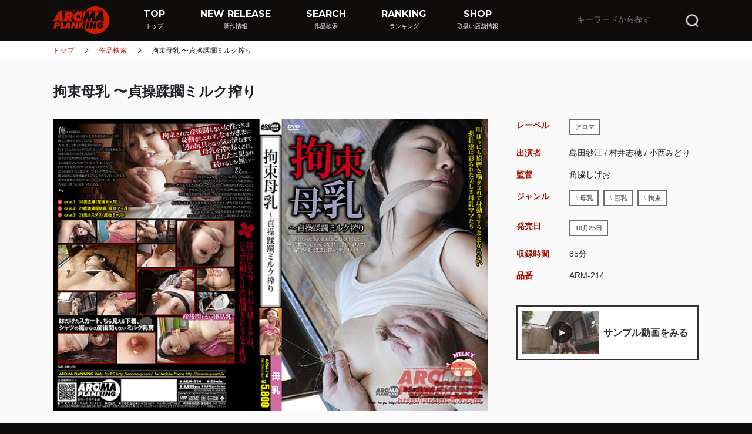

--- FILE ---
content_type: text/html; charset=UTF-8
request_url: https://www.aroma-p.com/works/detail/arm214/
body_size: 33464
content:
<!DOCTYPE html>
<html lang="ja">
<head>
    <meta charset="UTF-8">
    <meta name="viewport" content="width=1100">
    <meta http-equiv="X-UA-Compatible" content="IE=Edge">

    <title>拘束母乳 〜貞操蹂躙ミルク搾り | フェチAV専門メーカー【アロマ企画】公式サイト</title>

    <meta name="description" content="母乳,パンチラ,淫語,痴女,etc...かゆいとこにも手が届く！至高のフェチAV専門メーカー「アロマ企画」の  紹介ページ">
    <meta name="referrer" content="unsafe-url">

    <link rel="shortcut icon" type="image/x-icon" href="/favicon.ico">


        <meta name="twitter:card" content="summary">
        <meta name="twitter:site" content="@aromaplanning">
        <meta name="twitter:title" content="拘束母乳 〜貞操蹂躙ミルク搾り">
        <meta name="twitter:description" content="泣き声は甘く変化していき、母乳は意思に反してどんどん湧き出ていく…なんてエロい女なんだ一児の母のくせ">
        <meta name="twitter:creator" content="@aromaplanning">
        <meta name="twitter:image:src" content="https://www.aroma-p.com/contents/works/arm/arm214/arm214-pm.jpg">
        <meta name="twitter:domain" content="www.aroma-p.com">

        <meta property="og:title" content="拘束母乳 〜貞操蹂躙ミルク搾り">
        <meta property="og:type" content="product">
        <meta property="og:image" content="https://www.aroma-p.com/contents/works/arm/arm214/arm214-pm.jpg">
        <meta property="og:url" content="https://www.aroma-p.com/works/detail/arm214/">
        <meta property="og:description" content="泣き声は甘く変化していき、母乳は意思に反してどんどん湧き出ていく…なんてエロい女なんだ一児の母のくせ">
        <meta property="og:site_name" content="アロマ企画／aroma-p">

    <link href="https://fonts.googleapis.com/css?family=Montserrat:700" rel="stylesheet">

    <link rel="stylesheet" type="text/css" href="/pc/css/common.min.css">
    <link rel="stylesheet" href="/pc/css/list.min.css">
    <link rel="stylesheet" href="/pc/css/detail.min.css">
    <link rel="stylesheet" href="/common/lib/photoswipe/photoswipe.css">
    <link rel="stylesheet" href="/common/lib/colorBox/colorbox.css">

    <script src="/common/js/jquery-2.1.3.min.js"></script>
    <script src="/pc/js/common.min.js"></script>
    <script src="/common/js/jquery.tile.min.js"></script>
    <script src="/common/lib/colorBox/jquery.colorbox-min.js"></script>
    <script src="/common/lib/photoswipe/jquery.photoswipe.min.js"></script>
    <script src="/pc/js/samplemovie.min.js"></script>
    <script src="/pc/js/detail.min.js"></script>

    <script src="/common/js/analytics.js"></script>

</head>
<body>
<div id="area-main">

                    <header class="c-header">
                    <div class="header-main">
                        <div class="bx-logo"> <a href="/top/"><img src="/pc/images/common/logo.png" alt="アロマ企画"></a> </div>
                        <nav>
                            <ul class="lst-nav">
                                <li class="nav-item"> <a href="/top/">
                                    <span class="nav-txt"> TOP</span>
                                    <span class="nav-txt-sub">トップ</span>
                                </a> </li>
                                <li class="nav-item"> <a href="/works/list/release/">
                                    <span class="nav-txt">NEW RELEASE</span>
                                    <span class="nav-txt-sub">新作情報</span>
                                </a> </li>
                                <li class="nav-item"> <a href="/search/">
                                    <span class="nav-txt">SEARCH</span>
                                    <span class="nav-txt-sub">作品検索</span>
                                </a> </li>
                                <li class="nav-item"> <a href="/ranking/">
                                    <span class="nav-txt">RANKING</span>
                                    <span class="nav-txt-sub">ランキング</span>
                                </a> </li>
                                <li class="nav-item"> <a href="/shop/">
                                    <span class="nav-txt">SHOP</span>
                                    <span class="nav-txt-sub">取扱い店舗情報</span>
                                </a> </li>
                            </ul>
                        </nav>
                        <div class="bx-search">
                            <div class="bx-search-form">
                                <form method="get" action="/search/list/"> <input class="search-form-txt" name="q" type="text" placeholder="キーワードから探す"> </form>
                            </div>
                            <div class="bx-search-btn"> <input class="btn-header-srarch" type="submit"> </div>
                        </div>
                    </div>
                </header>
    <div id="area-content">
            <div class="c-breadcrumb">
        <a class="item-breadcrumb" href="/top/">トップ</a>
            <a class="item-breadcrumb" href="/search/">作品検索</a>
            <span class="item-breadcrumb">拘束母乳 〜貞操蹂躙ミルク搾り</span>
    </div>

        
        <section class="sect-content sect-content--info">
            <div class="wrap-main-works-package">
                <div class="bx-main-works-package">
                    <!-- メイン画像 -->
                    <p class="ttl-main-works-package">拘束母乳 〜貞操蹂躙ミルク搾り</p>
                    <div class="img-main-works-package">
                        <img src="/contents/works/arm/arm214/arm214-pl.jpg" width="741" alt="拘束母乳 〜貞操蹂躙ミルク搾り">
                    </div>
                    <div class="bx-works-data">
                        <!-- レーベル -->
                        <dl class="lst-works-data">
                            <dt class="ttl-works-data">レーベル</dt>
                            <dd class="item-works-data">
                                    <div class="c-btn-square c-btn-square--none">
                                        <a class="btn-inner" href="/works/list/label/1/">アロマ</a>
                                    </div>
                            </dd>
                        </dl>
                        <!-- 出演者 -->
                        <dl class="lst-works-data">
                            <dt class="ttl-works-data">出演者</dt>
                            <dd class="item-works-data">
                                <ul class="lst-works-data">
                                        <li class="item-works-cast">島田紗江</li>
                                        <li class="item-works-cast">村井志穂</li>
                                        <li class="item-works-cast">小西みどり</li>
                                </ul>
                            </dd>
                        </dl>
                        <!-- 監督 -->
                        <dl class="lst-works-data">
                            <dt class="ttl-works-data">監督</dt>
                            <dd class="item-works-data">
                                    角脇しげお
                            </dd>
                        </dl>
                        <!-- ジャンル -->
                        <dl class="lst-works-data">
                            <dt class="ttl-works-data">ジャンル</dt>
                            <dd class="item-works-data">
                                    <ul class="lst-works-data-tag">
                                            <li class="item-works-data-tag">
                                                <div class="c-btn-square">
                                                    <a class="btn-inner" href="/works/list/genre/33/">母乳</a>
                                                </div>
                                            </li>
                                            <li class="item-works-data-tag">
                                                <div class="c-btn-square">
                                                    <a class="btn-inner" href="/works/list/genre/25/">巨乳</a>
                                                </div>
                                            </li>
                                            <li class="item-works-data-tag">
                                                <div class="c-btn-square">
                                                    <a class="btn-inner" href="/works/list/genre/129/">拘束</a>
                                                </div>
                                            </li>
                                    </ul>
                            </dd>
                        </dl>
                        <!-- 発売日 -->
                        <dl class="lst-works-data">
                            <dt class="ttl-works-data">発売日</dt>
                            <dd class="item-works-data">
                                    <div class="c-btn-square c-btn-square--none">
                                        <a class="btn-inner" href="/works/list/date/20121025/">10月25日</a>
                                    </div>
                            </dd>
                        </dl>
                        <!-- 収録時間 -->
                        <dl class="lst-works-data">
                            <dt class="ttl-works-data">収録時間</dt>
                            <dd class="item-works-data">85分</dd>
                        </dl>
                        <!-- 品番 -->
                        <dl class="lst-works-data">
                            <dt class="ttl-works-data">品番</dt>
                            <dd class="item-works-data">
                                    ARM-214
                            </dd>
                        </dl>
                        <!-- サンプル動画動画 -->
                        <div class="bx-movie-sample">
                                        <a class="btn-movie-sample js-sample-movie"
                                           data-tor-smoothscroll="noSmooth"
                                           rel="sample_movie"
                                           data-movie-path="https://cc3001.dmm.co.jp/litevideo/freepv/1/11a/11arm214/11arm214_dm_w.mp4"
                                           href="#sample-movie"
                                        >
                                            <img src="/contents/works/arm/arm214/arm214-01-s.jpg" alt="拘束母乳 〜貞操蹂躙ミルク搾り サンプル動画" width="310">
                                            <p>サンプル動画をみる</p>
                                        </a>
                        </div>
                    </div>
                </div>
            </div>
            <div class="wrap-works-info">
                <!-- サンプル画像 -->
                    <ul class="lst-img-sample">
                            <li class="item-img-sample">
                                <a class="js-photo-swipe" href="/contents/works/arm/arm214/arm214-01.jpg" rel="sample_images">
                                    <img src="/contents/works/arm/arm214/arm214-01-s.jpg" alt="拘束母乳 〜貞操蹂躙ミルク搾り サンプル画像" width="212" height="119">
                                </a>
                            </li>
                            <li class="item-img-sample">
                                <a class="js-photo-swipe" href="/contents/works/arm/arm214/arm214-02.jpg" rel="sample_images">
                                    <img src="/contents/works/arm/arm214/arm214-02-s.jpg" alt="拘束母乳 〜貞操蹂躙ミルク搾り サンプル画像" width="212" height="119">
                                </a>
                            </li>
                            <li class="item-img-sample">
                                <a class="js-photo-swipe" href="/contents/works/arm/arm214/arm214-03.jpg" rel="sample_images">
                                    <img src="/contents/works/arm/arm214/arm214-03-s.jpg" alt="拘束母乳 〜貞操蹂躙ミルク搾り サンプル画像" width="212" height="119">
                                </a>
                            </li>
                            <li class="item-img-sample">
                                <a class="js-photo-swipe" href="/contents/works/arm/arm214/arm214-04.jpg" rel="sample_images">
                                    <img src="/contents/works/arm/arm214/arm214-04-s.jpg" alt="拘束母乳 〜貞操蹂躙ミルク搾り サンプル画像" width="212" height="119">
                                </a>
                            </li>
                            <li class="item-img-sample">
                                <a class="js-photo-swipe" href="/contents/works/arm/arm214/arm214-05.jpg" rel="sample_images">
                                    <img src="/contents/works/arm/arm214/arm214-05-s.jpg" alt="拘束母乳 〜貞操蹂躙ミルク搾り サンプル画像" width="212" height="119">
                                </a>
                            </li>
                            <li class="item-img-sample">
                                <a class="js-photo-swipe" href="/contents/works/arm/arm214/arm214-06.jpg" rel="sample_images">
                                    <img src="/contents/works/arm/arm214/arm214-06-s.jpg" alt="拘束母乳 〜貞操蹂躙ミルク搾り サンプル画像" width="212" height="119">
                                </a>
                            </li>
                            <li class="item-img-sample">
                                <a class="js-photo-swipe" href="/contents/works/arm/arm214/arm214-07.jpg" rel="sample_images">
                                    <img src="/contents/works/arm/arm214/arm214-07-s.jpg" alt="拘束母乳 〜貞操蹂躙ミルク搾り サンプル画像" width="212" height="119">
                                </a>
                            </li>
                            <li class="item-img-sample">
                                <a class="js-photo-swipe" href="/contents/works/arm/arm214/arm214-08.jpg" rel="sample_images">
                                    <img src="/contents/works/arm/arm214/arm214-08-s.jpg" alt="拘束母乳 〜貞操蹂躙ミルク搾り サンプル画像" width="212" height="119">
                                </a>
                            </li>
                            <li class="item-img-sample">
                                <a class="js-photo-swipe" href="/contents/works/arm/arm214/arm214-09.jpg" rel="sample_images">
                                    <img src="/contents/works/arm/arm214/arm214-09-s.jpg" alt="拘束母乳 〜貞操蹂躙ミルク搾り サンプル画像" width="212" height="119">
                                </a>
                            </li>
                            <li class="item-img-sample">
                                <a class="js-photo-swipe" href="/contents/works/arm/arm214/arm214-10.jpg" rel="sample_images">
                                    <img src="/contents/works/arm/arm214/arm214-10-s.jpg" alt="拘束母乳 〜貞操蹂躙ミルク搾り サンプル画像" width="212" height="119">
                                </a>
                            </li>
                    </ul>
                <!-- コメント -->
                <div class="bx-works-info">
                    <p class="tx-works-info"> 泣き声は甘く変化していき、母乳は意思に反してどんどん湧き出ていく…なんてエロい女なんだ一児の母のくせに露になった生の乳房をこねくり回して握って揉みしだき、そして甘くて熱いミルクを欲望の赴くままに搾って吸い尽くす叫ぼうにも猿轡を噛まされて身動きすらままならない悲壮感に彩られた美しき母乳ママたち　Case.1    30歳主婦（産後8ヶ月）Case.2    21歳雑貨屋店員（産後7ヶ月）Case.3    23歳ホステス（産後3ヶ月）拘束された産後間もない女性たちは身動きもとれず、なすがままに男の玩具となり気の済むまで母乳を搾り尽くされ、ただただ犯され続けるしか無い…俺は40歳独身。最近会社をリストラされ失業保険をもらいながら親元で細々と生活している。人妻、そして何より母乳の出る女が好きでしょうがないのだが、なにぶん接点も縁もない。たまに母乳のAVでも見ながら悶々とするだけのしがない毎日。このままでいいのか…いや、いいわけない。何か大きなことをやってみるべきだろう。どうせ面白いことなど何一つないのだから俺は綿密に女を強姦するプランをたて、実行に移した。まずは新興住宅街でベビ-カ-を押している人妻に目をつけ家をつきとめる。数日後--満を持してセールスマンに扮して家に侵入、後ろから忍び寄り女をスタンガンで気絶させた。気がついたら暴れることがわかっているので、身動きがとれないように手を拘束。大声も出すことだろう。猿轡もかましておく。30分後、目覚めると案の上、女は叫びながら抵抗し始めた。さて。そろそろ始めるか。俺が体に触れると女は体をびくっとさせて、恐怖で震えはじめた。これから何をされるのか本能的に悟ったのだろう。その哀れで愛しい姿は俺をますます興奮させた。これから1時間以上かけてたっぷり楽しんでやろう…注意：本編は服の上からの胸揉みや母乳搾り・ブラを剥ぎ取る様子・ストッキングや下着を脱がせる…などの行為を女性の反応を見ながら、じっくりとマニアックに行っております。過度に暴力的なレイプ映像などはありませんのでご注意くださいませ。 </p>
                    <div class="btn-works-info"> MORE </div>
                </div>
                <!-- 購入ボタン -->
                <div class="bx-works-primary">
                        <div class="bx-works-purchase">
                            <div class="c-ttl-sub-segment c-ttl-sub-segment--cart">
                                <h5 class="ttl-sub-segment">FANZAで購入</h5><h6 class="ttl-sub-segment">(DVD/ダウンロード+ストリーミング)</h6>
                            </div>
                                
                                    <div class="btn-works-purchase">
                                        <div class="c-btn-round c-btn-round--blank c-btn-round--brightred">
                                            <a class="btn-inner" href="http://www.dmm.co.jp/mono/dvd/-/detail/=/cid=11arm214/aromatokyo-001" onclick="ga('send', 'event', 'mono_buy', 'click');" target="_blank">DVDで購入<img src="https://www.aroma-p.com/pc/images/common/25off.png"></a>
                                        </div>
                                    </div>
    
                            <div class="btn-works-purchase">
                                <div class="c-btn-round c-btn-round--blank c-btn-round--brightred">
                                    <a class="btn-inner" href="http://www.dmm.co.jp/digital/videoa/-/detail/=/cid=11arm00214/aromatokyo-001" onclick="ga('send', 'event', 'digi_buy', 'click');" target="_blank">配信動画で購入</a>
                                </div>
                            </div>
                        </div>
                                <div class="bx-works-purchase">
                                    <div class="c-ttl-sub-segment c-ttl-sub-segment--cart">
                                        <h5 class="ttl-sub-segment">オフィシャルショップで購入</h5><h6 class="ttl-sub-segment">(BLU-RAY)　<img src="https://www.aroma-p.com/pc/images/common/ico_check.png"><a href="https://www.aroma-p.com/faq/" target="_blank">通販ご利用ガイド</a></h6>
                                    </div>
                                    <div class="btn-works-purchase">
                                        <form action="https://www.aroma-p.com/mailformpro4.2.3/cart.php" target="_blank">
                                            <input type="hidden" name="item" value="ARM-214" />
                                            <input type="hidden" name="name" value="拘束母乳 〜貞操蹂躙ミルク搾り" />
                                            <input type="hidden" name="price" value="4640" />
                                            <input type="hidden" name="qty" value="1" />
                                            <input type="submit" class="inner-btn-works-purchase--bd" onClick="ga('send', 'event', 'bd_buy', 'click');" value="BLU-RAYを購入する"><img src="https://www.aroma-p.com/pc/images/common/20off.png">
                                        </form>
                                    </div>
                                </div>
                </div>
            </div>
        </section>

    <!-- Recommend -->
    <section class="sect-content sect-content--recommend">
        <div class="wrap-lst-work">
            <div class="wrap-ttl-page">
                <div class="c-ttl-page">
                    <h1 class="ttl-page">RECOMMEND</h1>
                    <p class="ttl-page-sub">関連オススメ作品</p>
                </div>
            </div>
            
            
                <ul class="lst-works">
                            <li class="c-list-works-item ">
                                <div class="wrap-works-item">
                                    <a class="bx-works-package" href="/works/detail/aarm080/">
                                        <img class="img-works-package" src="/contents/works/aarm/aarm080/aarm080-pm.jpg" alt="奥様母乳搾り面接〜綾川ふみ（29歳）">
                                    </a>
                                    <div class="bx-works-info">
                                        <div class="wrap-ttl-works">
                                            <a class="ttl-works" href="/works/detail/aarm080/">奥様母乳搾り面接〜綾川ふみ（29歳）</a>
                                        </div>
                                    <ul class="wrap-tag-works">
                                                <li class="tag-works">
                                                    <div class="c-btn-square">
                                                        <a class="btn-inner" href="/works/list/genre/33/">母乳</a>
                                                    </div>
                                                </li>
                                                <li class="tag-works">
                                                    <div class="c-btn-square">
                                                        <a class="btn-inner" href="/works/list/genre/29/">局部アップ</a>
                                                    </div>
                                                </li>
                                                <li class="tag-works">
                                                    <div class="c-btn-square">
                                                        <a class="btn-inner" href="/works/list/genre/68/">美乳</a>
                                                    </div>
                                                </li>
                                    </ul>
                                    </div>
                                </div>
                            </li>
                            <li class="c-list-works-item ">
                                <div class="wrap-works-item">
                                    <a class="bx-works-package" href="/works/detail/arm856/">
                                        <img class="img-works-package" src="/contents/works/arm/arm856/arm856-pm.jpg" alt="羽月希の母乳飲みながら春原未来に全身舐めまくられる世界一幸せな3Pセックス">
                                    </a>
                                    <div class="bx-works-info">
                                        <div class="wrap-ttl-works">
                                            <a class="ttl-works" href="/works/detail/arm856/">羽月希の母乳飲みながら春原未来に全身舐めまくられる世界一幸せな3Pセックス</a>
                                        </div>
                                    <ul class="wrap-tag-works">
                                                <li class="tag-works">
                                                    <div class="c-btn-square">
                                                        <a class="btn-inner" href="/works/list/genre/58/">M男</a>
                                                    </div>
                                                </li>
                                                <li class="tag-works">
                                                    <div class="c-btn-square">
                                                        <a class="btn-inner" href="/works/list/genre/33/">母乳</a>
                                                    </div>
                                                </li>
                                                <li class="tag-works">
                                                    <div class="c-btn-square">
                                                        <a class="btn-inner" href="/works/list/genre/99/">3P・4P</a>
                                                    </div>
                                                </li>
                                    </ul>
                                    </div>
                                </div>
                            </li>
                            <li class="c-list-works-item ">
                                <div class="wrap-works-item">
                                    <a class="bx-works-package" href="/works/detail/arm827/">
                                        <img class="img-works-package" src="/contents/works/arm/arm827/arm827-pm.jpg" alt="ミルクママと母乳生搾り面接　羽月希">
                                    </a>
                                    <div class="bx-works-info">
                                        <div class="wrap-ttl-works">
                                            <a class="ttl-works" href="/works/detail/arm827/">ミルクママと母乳生搾り面接　羽月希</a>
                                        </div>
                                    <ul class="wrap-tag-works">
                                                <li class="tag-works">
                                                    <div class="c-btn-square">
                                                        <a class="btn-inner" href="/works/list/genre/33/">母乳</a>
                                                    </div>
                                                </li>
                                                <li class="tag-works">
                                                    <div class="c-btn-square">
                                                        <a class="btn-inner" href="/works/list/genre/16/">フェチ</a>
                                                    </div>
                                                </li>
                                                <li class="tag-works">
                                                    <div class="c-btn-square">
                                                        <a class="btn-inner" href="/works/list/genre/25/">巨乳</a>
                                                    </div>
                                                </li>
                                    </ul>
                                    </div>
                                </div>
                            </li>
                            <li class="c-list-works-item ">
                                <div class="wrap-works-item">
                                    <a class="bx-works-package" href="/works/detail/arbx062/">
                                        <img class="img-works-package" src="/contents/works/arbx/arbx062/arbx062-pm.jpg" alt="どすけべ熟女 母乳ママIV BEST SELECTION">
                                    </a>
                                    <div class="bx-works-info">
                                        <div class="wrap-ttl-works">
                                            <a class="ttl-works" href="/works/detail/arbx062/">どすけべ熟女 母乳ママIV BEST SELECTION</a>
                                        </div>
                                    <ul class="wrap-tag-works">
                                                <li class="tag-works">
                                                    <div class="c-btn-square">
                                                        <a class="btn-inner" href="/works/list/genre/17/">熟女</a>
                                                    </div>
                                                </li>
                                                <li class="tag-works">
                                                    <div class="c-btn-square">
                                                        <a class="btn-inner" href="/works/list/genre/33/">母乳</a>
                                                    </div>
                                                </li>
                                                <li class="tag-works">
                                                    <div class="c-btn-square">
                                                        <a class="btn-inner" href="/works/list/genre/94/">総集編・ベスト</a>
                                                    </div>
                                                </li>
                                    </ul>
                                    </div>
                                </div>
                            </li>
                </ul>
            
            
        </div>
    </section>

    <!-- samplemovie.js の動画コンテナ -->
    <div style="display: none;">
        <section id="sample-movie">
            <video controls="" autoplay="" loop="" muted="" class="sample-movie__video" width="560" height="316" id="js-sample-movie__video-src" src="">
                <p class="sample-movie-c__video__error">動画を再生するには、videoタグをサポートしたブラウザが必要です。</p>
            </video>
        </section>
    </div>


    </div>

        <footer class="c-footer">
        <div class="wrap-footer-content">
            <div class="bx-logo"> <a href="/top/"><img src="/pc/images/common/logo.png" alt="アロマ企画"></a></div>
            <div class="bx-nav">
                <ul class="lst-nav">
                    <li class="item-nav"><a href="/top/">トップ</a></li>
                    <li class="item-nav"><a href="/works/list/release/">新作情報</a></li>
                    <li class="item-nav"><a href="/search/">作品検索</a></li>
                </ul>
                <ul class="lst-nav">
                    <li class="item-nav"><a href="/ranking/">ランキング</a></li>
                    <li class="item-nav"><a href="/shop/">取扱店舗情報</a></li>
                    <li class="item-nav"><a href="/event/">イベント情報</a></li> 
                </ul>
                <ul class="lst-nav">
                    <li class="item-nav"><a href="/fuzoku/">風俗店情報</a></li>
                    <li class="item-nav"><a href="/recruit/">採用情報</a></li>
                    <li class="item-nav"><a href="/sitemap/">サイトマップ</a></li>
                </ul>
                <ul class="lst-nav">
                    <li class="item-nav"><a href="/contact/">お問い合わせ</a></li>
                    <li class="item-nav"><a href="/faq/">FAQ</a></li>
                    <li class="item-nav"><a href="https://www.aroma-p.com/newsletter/top.html">メルマガ</a></li>
                </ul>
                <ul class="lst-nav">
                    <li class="item-nav"><a href="/privacy/">個人情報保護方針</a></li>
                    <li class="item-nav"><a href="/link/">リンク</a></li>
                    <li class="item-nav"><a href="https://twitter.com/aromaplanning" target="_blank">X</a></li>
                </ul>
                <ul class="lst-nav">
                    <li class="item-nav"><a href="https://www.youtube.com/user/aromaplanning" target="_blank">YOUTUBE</a></li>
                    <li class="item-nav"><a href="https://www.instagram.com/aromaplanning/" target="_blank">INSTAGRAM</a></li>
                </ul>
            </div>
        </div>
        <div class="area-copy">
            <p>Copyright &copy;since 1993 AROMA PLANNING All Rights Reserved.</p>
        </div>
    </footer>

</div>
</body>
</html>


--- FILE ---
content_type: text/css
request_url: https://www.aroma-p.com/pc/css/common.min.css
body_size: 33405
content:
/*
    全ページ共通CSS
 */
/*! normalize.css v3.0.2 | MIT License | git.io/normalize */

/**
 * 1. Set default font family to sans-serif.
 * 2. Prevent iOS text size adjust after orientation change, without disabling
 *    user zoom.
 */

html {
  font-family: sans-serif; /* 1 */
  -ms-text-size-adjust: 100%; /* 2 */
  -webkit-text-size-adjust: 100%; /* 2 */
}

/**
 * Remove default margin.
 */

body {
  margin: 0;
}

/* HTML5 display definitions
   ========================================================================== */

/**
 * Correct `block` display not defined for any HTML5 element in IE 8/9.
 * Correct `block` display not defined for `details` or `summary` in IE 10/11
 * and Firefox.
 * Correct `block` display not defined for `main` in IE 11.
 */

article,
aside,
details,
figcaption,
figure,
footer,
header,
hgroup,
main,
menu,
nav,
section,
summary {
  display: block;
}

/**
 * 1. Correct `inline-block` display not defined in IE 8/9.
 * 2. Normalize vertical alignment of `progress` in Chrome, Firefox, and Opera.
 */

audio,
canvas,
progress,
video {
  display: inline-block; /* 1 */
  vertical-align: baseline; /* 2 */
}

/**
 * Prevent modern browsers from displaying `audio` without controls.
 * Remove excess height in iOS 5 devices.
 */

audio:not([controls]) {
  display: none;
  height: 0;
}

/**
 * Address `[hidden]` styling not present in IE 8/9/10.
 * Hide the `template` element in IE 8/9/11, Safari, and Firefox < 22.
 */

[hidden],
template {
  display: none;
}

/* Links
   ========================================================================== */

/**
 * Remove the gray background color from active links in IE 10.
 */

a {
  background-color: transparent;
}

/**
 * Improve readability when focused and also mouse hovered in all browsers.
 */

a:active,
a:hover {
  outline: 0;
}

/* Text-level semantics
   ========================================================================== */

/**
 * Address styling not present in IE 8/9/10/11, Safari, and Chrome.
 */

abbr[title] {
  border-bottom: 1px dotted;
}

/**
 * Address style set to `bolder` in Firefox 4+, Safari, and Chrome.
 */

b,
strong {
  font-weight: bold;
}

/**
 * Address styling not present in Safari and Chrome.
 */

dfn {
  font-style: italic;
}

/**
 * Address variable `h1` font-size and margin within `section` and `article`
 * contexts in Firefox 4+, Safari, and Chrome.
 */

h1 {
  font-size: 2em;
  margin: 0.67em 0;
}

/**
 * Address styling not present in IE 8/9.
 */

mark {
  background: #ff0;
  color: #000;
}

/**
 * Address inconsistent and variable font size in all browsers.
 */

small {
  font-size: 80%;
}

/**
 * Prevent `sub` and `sup` affecting `line-height` in all browsers.
 */

sub,
sup {
  font-size: 75%;
  line-height: 0;
  position: relative;
  vertical-align: baseline;
}

sup {
  top: -0.5em;
}

sub {
  bottom: -0.25em;
}

/* Embedded content
   ========================================================================== */

/**
 * Remove border when inside `a` element in IE 8/9/10.
 */

img {
  border: 0;
}

/**
 * Correct overflow not hidden in IE 9/10/11.
 */

svg:not(:root) {
  overflow: hidden;
}

/* Grouping content
   ========================================================================== */

/**
 * Address margin not present in IE 8/9 and Safari.
 */

figure {
  margin: 1em 40px;
}

/**
 * Address differences between Firefox and other browsers.
 */

hr {
  -moz-box-sizing: content-box;
  box-sizing: content-box;
  height: 0;
}

/**
 * Contain overflow in all browsers.
 */

pre {
  overflow: auto;
}

/**
 * Address odd `em`-unit font size rendering in all browsers.
 */

code,
kbd,
pre,
samp {
  font-family: monospace, monospace;
  font-size: 1em;
}

/* Forms
   ========================================================================== */

/**
 * Known limitation: by default, Chrome and Safari on OS X allow very limited
 * styling of `select`, unless a `border` property is set.
 */

/**
 * 1. Correct color not being inherited.
 *    Known issue: affects color of disabled elements.
 * 2. Correct font properties not being inherited.
 * 3. Address margins set differently in Firefox 4+, Safari, and Chrome.
 */

button,
input,
optgroup,
select,
textarea {
  color: inherit; /* 1 */
  font: inherit; /* 2 */
  margin: 0; /* 3 */
}

/**
 * Address `overflow` set to `hidden` in IE 8/9/10/11.
 */

button {
  overflow: visible;
}

/**
 * Address inconsistent `text-transform` inheritance for `button` and `select`.
 * All other form control elements do not inherit `text-transform` values.
 * Correct `button` style inheritance in Firefox, IE 8/9/10/11, and Opera.
 * Correct `select` style inheritance in Firefox.
 */

button,
select {
  text-transform: none;
}

/**
 * 1. Avoid the WebKit bug in Android 4.0.* where (2) destroys native `audio`
 *    and `video` controls.
 * 2. Correct inability to style clickable `input` types in iOS.
 * 3. Improve usability and consistency of cursor style between image-type
 *    `input` and others.
 */

button,
html input[type="button"], /* 1 */
input[type="reset"],
input[type="submit"] {
  -webkit-appearance: button; /* 2 */
  cursor: pointer; /* 3 */
}

/**
 * Re-set default cursor for disabled elements.
 */

button[disabled],
html input[disabled] {
  cursor: default;
}

/**
 * Remove inner padding and border in Firefox 4+.
 */

button::-moz-focus-inner,
input::-moz-focus-inner {
  border: 0;
  padding: 0;
}

/**
 * Address Firefox 4+ setting `line-height` on `input` using `!important` in
 * the UA stylesheet.
 */

input {
  line-height: normal;
}

/**
 * It's recommended that you don't attempt to style these elements.
 * Firefox's implementation doesn't respect box-sizing, padding, or width.
 *
 * 1. Address box sizing set to `content-box` in IE 8/9/10.
 * 2. Remove excess padding in IE 8/9/10.
 */

input[type="checkbox"],
input[type="radio"] {
  box-sizing: border-box; /* 1 */
  padding: 0; /* 2 */
}

/**
 * Fix the cursor style for Chrome's increment/decrement buttons. For certain
 * `font-size` values of the `input`, it causes the cursor style of the
 * decrement button to change from `default` to `text`.
 */

input[type="number"]::-webkit-inner-spin-button,
input[type="number"]::-webkit-outer-spin-button {
  height: auto;
}

/**
 * 1. Address `appearance` set to `searchfield` in Safari and Chrome.
 * 2. Address `box-sizing` set to `border-box` in Safari and Chrome
 *    (include `-moz` to future-proof).
 */

input[type="search"] {
  -webkit-appearance: textfield; /* 1 */
  -moz-box-sizing: content-box;
  -webkit-box-sizing: content-box; /* 2 */
  box-sizing: content-box;
}

/**
 * Remove inner padding and search cancel button in Safari and Chrome on OS X.
 * Safari (but not Chrome) clips the cancel button when the search input has
 * padding (and `textfield` appearance).
 */

input[type="search"]::-webkit-search-cancel-button,
input[type="search"]::-webkit-search-decoration {
  -webkit-appearance: none;
}

/**
 * Define consistent border, margin, and padding.
 */

fieldset {
  border: 1px solid #c0c0c0;
  margin: 0 2px;
  padding: 0.35em 0.625em 0.75em;
}

/**
 * 1. Correct `color` not being inherited in IE 8/9/10/11.
 * 2. Remove padding so people aren't caught out if they zero out fieldsets.
 */

legend {
  border: 0; /* 1 */
  padding: 0; /* 2 */
}

/**
 * Remove default vertical scrollbar in IE 8/9/10/11.
 */

textarea {
  overflow: auto;
}

/**
 * Don't inherit the `font-weight` (applied by a rule above).
 * NOTE: the default cannot safely be changed in Chrome and Safari on OS X.
 */

optgroup {
  font-weight: bold;
}

/* Tables
   ========================================================================== */

/**
 * Remove most spacing between table cells.
 */

table {
  border-collapse: collapse;
  border-spacing: 0;
}

td,
th {
  padding: 0;
}

/*     共通設定     */
body {
    min-width: 1100px;
    padding-right: 0!important;
    background: #0e0b0b;
    color: #212127;
    font-family: Arial, "Hiragino Kaku Gothic Pro", "ヒラギノ角ゴ Pro W3","メイリオ", Meiryo, sans-serif;
    font-size: 14px;
    font-weight: 500;
    line-height: 1.5;

    -webkit-font-smoothing: antialiased;
            font-smoothing: antialiased;
}
ul,
ol {
    list-style: none;
}
h1,
h2,
h3,
h4,
ul,
ol,
p,
a,
span {
    margin: 0;
    padding: 0;
    text-decoration: none;
}
button {
    padding: 0;
    border: none;
    outline: none;
    background-color: transparent;
    cursor: pointer;

    -webkit-appearance: none;

       -moz-appearance: none;

            appearance: none;
}
.clearfix:after {
    display: block;
    clear: both;
    content: " ";
}
.sect-content {
    margin-bottom: 64px;
    background: #fff;
}
::-moz-selection {
    background: #ab0f00;
    color: #fff;
}
::selection {
    background: #ab0f00;
    color: #fff;
}

::-moz-selection {
    background: #ab0f00;
    color: #fff;
}

#area-content {
    overflow: hidden;
    background: #fff;
}

/*          ヘッダー          */
.c-header {
    position: fixed;
    z-index: 120;
    top: 0;
    left: 0;
    width: 100%;
    background: #0e0b0b;
    transition: .3s;
}
/*     .header-main     */
.c-header .header-main {
    display: table;
    box-sizing: border-box;
    width: 1100px;
    height: 67px;
    margin: 0 auto;
    padding: 8px 0;
}
/*     .bx-logo     */
.c-header .bx-logo {
    float: left;
    padding: 3px 0;
}
.c-header .bx-logo img {
    display: block;
    width: 96px;
}
/*     .lst-nav     */
.c-header .lst-nav {
    display: table-cell;
    height: 51px;
    padding-left: 50px;
    vertical-align: middle;
}
/*     .nav-item     */
.c-header .nav-item {
    display: inline-block;
    position: relative;
    margin-right: 40px;
}
.c-header .nav-item:last-child {
    margin-right: 0;
}
.c-header .nav-item > a {
    display: block;
    position: relative;
    box-sizing: border-box;
    padding: 8px 0;
    color: #fff;
    font-size: 16px;
    line-height: 1;
    text-align: center;
}
/*     テキスト     */
.c-header .nav-item .nav-txt {
    display: inline-block;
    position: relative;
    box-sizing: border-box;
    padding: 0 8px;
    font-family: "Montserrat", sans-serif;
}
.c-header .nav-item > a .nav-txt:after {
    position: absolute;
    bottom: -3px;
    left: 0;
    width: 100%;
    height: 1px;
    background: #ab0f00;
    content: "";
    transition: -webkit-transform .3s;
    transition: transform .3s;
    transition: transform .3s, -webkit-transform .3s;
    -webkit-transform: scale(0, 1);
        -ms-transform: scale(0, 1);
            transform: scale(0, 1);
    -webkit-transform-origin: left top;
        -ms-transform-origin: left top;
            transform-origin: left top;
}
.c-header .nav-item:hover .nav-txt:after {
    -webkit-transform: scale(1, 1);
        -ms-transform: scale(1, 1);
            transform: scale(1, 1);
}
.c-header .nav-item .nav-txt-sub {
    display: block;
    margin-top: 8px;
    font-size: 10px;
    line-height: 1;
}
/*     .bx-search     */
.c-header .bx-search {
    display: table-cell;
    position: relative;
    width: 210px;
    vertical-align: middle;
}
/*     .bx-search-form     */
.c-header .bx-search-form {
    width: 180px;
    color: #fff;
    font-size: 14px;
}
.c-header .search-form-txt::-webkit-input-placeholder,
.c-header .search-form-txt:-moz-placeholder,
.c-header .search-form-txt::-moz-placeholder,
.c-header .search-form-txt:-ms-input-placeholder {
    color: #c4c4c4;
}
input:-webkit-autofill {
    -webkit-box-shadow: 0 0 0 1000px #0e0b0b inset;

    -webkit-text-fill-color: #fff !important;
}
.c-header .search-form-txt {
    box-sizing: border-box;
    width: 100%;
    height: 28px;
    padding-bottom: 2px;
    border: none;
    border-bottom: 1px solid #fff;
    outline: none;
    background: transparent;
    transition: border-color .3s;
}
/*     .bx-search-btn     */
.c-header .bx-search-btn {
    position: absolute;
    top: 14px;
    right: 0;
}
.c-header .btn-header-srarch {
    position: absolute;
    top: 0;
    right: 0;
    overflow: hidden;
    width: 25px;
    height: 25px;
    border: none;
    background: url(/pc/images/common/ico_search.png) 50% 50% no-repeat;
    background-size: 22px;
    text-indent: -9999px;
}


/* フッター */
.c-footer {
    background: #0e0b0b;
}
.c-footer .wrap-footer-content {
    width: 1100px;
    margin: 0 auto;
    padding: 56px 0;
    text-align: center;
}
.c-footer .bx-logo {
    display: inline-block;
    margin-right: 96px;
    vertical-align: middle;
}
.c-footer .bx-logo img {
    width: 195px;
}
/*     .bx-nav     */
.c-footer .bx-nav {
    display: inline-block;
    font-size: 0;
    vertical-align: middle;
}
.c-footer .lst-nav {
    display: inline-block;
    margin-right: 60px;
    font-size: 12px;
    text-align: left;
}
.c-footer .lst-nav:last-of-type {
    margin-right: 0;
}

/*     .item-nav     */
.c-footer .item-nav {
    display: table;
    position: relative;
    margin-bottom: 16px;
}
.c-footer .item-nav:last-child {
    margin-bottom: 0;
}
.c-footer .item-nav a {
    color: #fff;
    line-height: 1;
    transition: .2s;
}
.c-footer .item-nav a:after {
    position: absolute;
    bottom: -3px;
    left: 0;
    width: 100%;
    height: 1px;
    background: #ab0f00;
    content: "";
    transition: -webkit-transform .3s;
    transition: transform .3s;
    transition: transform .3s, -webkit-transform .3s;
    -webkit-transform: scale(0, 1);
        -ms-transform: scale(0, 1);
            transform: scale(0, 1);
    -webkit-transform-origin: left top;
        -ms-transform-origin: left top;
            transform-origin: left top;
}
.c-footer .item-nav a:hover {
    color: #ab0f00;
}
.c-footer .item-nav a:hover:after {
    -webkit-transform: scale(1, 1);
        -ms-transform: scale(1, 1);
            transform: scale(1, 1);
}
/*     .area-copy     */
.c-footer .area-copy {
    overflow: hidden;
    width: 1100px;
    margin: 0 auto;
    padding: 16px 0;
    color: #fff;
    font-size: 10px;
    text-align: center;
}


/* ページ見出し */
/*     .c-ttl-page     */
.c-ttl-page {
    color: #0e0b0b;
    line-height: 1;
    text-align: center;
}
.c-ttl-page:after {
    display: inline-block;
    position: relative;
    z-index: 10;
    width: 48px;
    height: 8px;
    margin-top: 14px;
    background: #ab0f00;
    content: "";
}
.c-ttl-page .ttl-page {
    position: relative;
    z-index: 10;
    overflow: hidden;
    margin-bottom: 14px;
    font-family: "Montserrat", sans-serif;
    font-size: 48px;
    line-height: 1;
    text-overflow: ellipsis;
    white-space: nowrap;
}
.c-ttl-page .ttl-page-sub {
    position: relative;
    z-index: 10;
    font-size: 14px;
}
/*     .c-ttl-segment     */
.c-ttl-segment {
    position: relative;
    color: #0e0b0b;
    font-family: "Montserrat", sans-serif;
    font-weight: bold;
    line-height: 1;
    text-align: center;
}
.c-ttl-segment .ttl-segment {
    display: inline-block;
    font-size: 36px;
    vertical-align: middle;
}
.c-ttl-segment .ttl-segment-sub {
    display: inline-block;
    margin-left: 2px;
    font-size: 14px;
    vertical-align: middle;
}
.c-ttl-segment:before,
.c-ttl-segment:after {
    display: inline-block;
    width: 56px;
    height: 1px;
    margin: 0 24px;
    background: #0e0b0b;
    vertical-align: middle;
    content: "";
}
/*     .c-ttl-sub-segment     */
.c-ttl-sub-segment {
    padding-bottom: 8px;
    border-bottom: 2px #0e0b0b solid;
    font-family: "Montserrat", sans-serif;
    font-size: 24px;
    font-weight: bold;
    line-height: 1;
}

.c-ttl-sub-segment.c-ttl-sub-segment--cart {
    position: relative;
    padding-left: 35px;
}

.c-ttl-sub-segment.c-ttl-sub-segment--cart:before {
    position: absolute;
    top: 50%;
    left: 0;
    width: 28px;
    height: 26px;
    background: url(/pc/images/common/ico_cart.png) no-repeat;
    content: "";
    -webkit-transform: translateY(-50%);
        -ms-transform: translateY(-50%);
            transform: translateY(-50%);
}

.ttl-sub-segment {
    margin: 0;
    padding: 0;
    line-height: 1;
}

/* パンくずリスト */
.c-breadcrumb {
    position: relative;
    z-index: 10;
    overflow: hidden;
    width: 1100px;
    margin: 80px auto 0;
    font-size: 12px;
    line-height: 1;
    text-overflow: ellipsis;
    white-space: nowrap;
}
.c-breadcrumb > .item-breadcrumb {
    position: relative;
}
.c-breadcrumb > a {
    color: #ab0f00;
}
.c-breadcrumb > a:hover {
    color: #f43e43;
}
.c-breadcrumb > .item-breadcrumb:not(:last-child):after {
    display: inline-block;
    top: 50%;
    right: 24px;
    width: 6px;
    height: 6px;
    margin: -3px 16px 0 16px;
    border-top: solid 1px #0e0b0b;
    border-right: solid 1px #0e0b0b;
    vertical-align: middle;
    content: "";
    -webkit-transform: rotate(45deg);
        -ms-transform: rotate(45deg);
            transform: rotate(45deg);
}


/* ボタン_丸 */
/*     .c-bt-round     */
/*   基本   */
.c-btn-round {
    display: inline-block;
    width: 100%;
}
.c-btn-round .btn-inner {
    display: block;
    position: relative;
    z-index: 2;
    overflow: hidden;
    box-sizing: border-box;
    width: 100%;
    padding: 15px 40px;
    border: 2px solid #323234;
    border-radius: 50px;
    color: #323234;
    font-size: 14px;
    font-weight: bold;
    line-height: 1;
    text-align: center;
    transition: .3s;
}
.c-btn-round .btn-inner:after {
    display: inline-block;
    position: absolute;
    top: 50%;
    right: 8px;
    width: 6px;
    height: 6px;
    margin: -3px 16px 0 16px;
    border-top: solid 1px #323234;
    border-right: solid 1px #323234;
    vertical-align: middle;
    content: "";
    transition: .3s;
    -webkit-transform: rotate(45deg);
       -moz-transform: rotate(45deg);
        -ms-transform: rotate(45deg);
            transform: rotate(45deg);
}
.c-btn-round .btn-inner:hover {
    background: #323234;
    color: #fff;
}
.c-btn-round .btn-inner:hover:after {
    border-top: solid 1px #fff;
    border-right: solid 1px #fff;
}
.c-btn-round .btn-inner-icon-left:after {
    left: 8px;
    -webkit-transform: rotate(225deg);
       -moz-transform: rotate(225deg);
        -ms-transform: rotate(225deg);
            transform: rotate(225deg);
}
/*   .c-btn-round.c-btn-round--black   */
.c-btn-round.c-btn-round--black .btn-inner {
    background: #323234;
    color: #fff;
}
/*   .c-btn-round.c-btn-round--red   */
.c-btn-round.c-btn-round--red .btn-inner,
.c-btn-round.c-btn-round--red-border .btn-inner:hover {
    border: 2px solid #ab0f00;
    background: #ab0f00;
    color: #fff;
}
.c-btn-round.c-btn-round--red .btn-inner:hover {
    background: transparent;
    color: #ab0f00;
}
/*   .c-btn-round.c-btn-round--red-border   */
.c-btn-round.c-btn-round--red-border .btn-inner {
    border: 2px solid #ab0f00;
    color: #ab0f00;
}
/*   .c-btn-round.c-btn-round--white-border   */
.c-btn-round.c-btn-round--white-border .btn-inner {
    border: 2px solid #fff;
    color: #fff;
}
.c-btn-round.c-btn-round--black .btn-inner:hover,
.c-btn-round.c-btn-round--white-border .btn-inner:hover {
    background: #fff;
    color: #323234;
}
.c-btn-round.c-btn-round--black .btn-inner:after,
.c-btn-round.c-btn-round--red .btn-inner:after,
.c-btn-round.c-btn-round--red-border .btn-inner:hover:after,
.c-btn-round.c-btn-round--white-border .btn-inner:after {
    border-top: solid 1px #fff;
    border-right: solid 1px #fff;
}
.c-btn-round.c-btn-round--red .btn-inner:hover:after,
.c-btn-round.c-btn-round--red-border .btn-inner:after {
    border-top: solid 1px #ab0f00;
    border-right: solid 1px #ab0f00;
}
.c-btn-round.c-btn-round--black .btn-inner:hover:after,
.c-btn-round.c-btn-round--white-border .btn-inner:hover:after {
    border-top: solid 1px #323234;
    border-right: solid 1px #323234;
}
/*   .c-btn-round.c-btn-round--blank   */
.c-btn-round.c-btn-round--blank .btn-inner:after {
    display: inline-block;
    position: absolute;
    top: 50%;
    right: 0;
    width: 11px;
    height: 9px;
    margin-top: -5px;
    border: 0;
    background: url(/pc/images/common/ico_blank_gray.png) no-repeat center;
    background-size: 100%;
    content: "";
    -webkit-transform: rotate(0);
       -moz-transform: rotate(0);
        -ms-transform: rotate(0);
            transform: rotate(0);
}
.c-btn-round.c-btn-round--blank .btn-inner:hover:after,
.c-btn-round.c-btn-round--blank.c-btn-round--black .btn-inner:after,
.c-btn-round.c-btn-round--blank.c-btn-round--red .btn-inner:after,
.c-btn-round.c-btn-round--blank.c-btn-round--red-border .btn-inner:after,
.c-btn-round.c-btn-round--blank.c-btn-round--white-border .btn-inner:after,
.c-btn-round.c-btn-round--blank.c-btn-round--red-border .btn-inner:hover:after {
    width: 11px;
    height: 9px;
    border: 0;
    /* background-color: #fff; */
    background: url(/pc/images/common/ico_blank_white.png) no-repeat center;
    background-size: 100%;
}
.c-btn-round.c-btn-round--blank.c-btn-round--red-border .btn-inner:after,
.c-btn-round.c-btn-round--blank.c-btn-round--red .btn-inner:hover:after {
    width: 11px;
    height: 9px;
    border: 0;
    /* background-color: #ab0f00; */
    background: url(/pc/images/common/ico_blank_red.png) no-repeat center;
    background-size: 100%;
}
.c-btn-round.c-btn-round--blank.c-btn-round--black .btn-inner:hover:after,
.c-btn-round.c-btn-round--blank.c-btn-round--white-border .btn-inner:hover:after {
    width: 11px;
    height: 9px;
    border: 0;
    /* background-color: #323234; */
    background: url(/pc/images/common/ico_blank_gray.png) no-repeat center;
    background-size: 100%;
}
/*   .c-btn-round.c-btn-round--brightred.c-btn-round--blank   */
@-webkit-keyframes btn-hover {
    to {
        -webkit-transform: translateX(101%);
                transform: translateX(101%);
    }
}

@keyframes btn-hover {
    to {
        -webkit-transform: translateX(101%);
                transform: translateX(101%);
    }
}
.c-btn-round.c-btn-round--brightred .btn-inner {
    border: none;
    border-radius: 50px;
    background: #ca2010;
    color: #fff;
    font-size: 18px;
    line-height: 58px;
}
.c-btn-round.c-btn-round--brightred .btn-inner:hover {
    background: #e52513;
}
.c-btn-round.c-btn-round--brightred .btn-inner:after {
    content: none;
}
.c-btn-round.c-btn-round--brightred.c-btn-round--blank .btn-inner:after {
    right: 32px;
    width: 14px;
    height: 12px;
    margin: -7px 0 0 0;
    border: 0;
    background: url(/pc/images/common/ico_blank_white.png) no-repeat center;
    background-size: 100%;
    content: "";
}


/* ボタン_数字入り */
/*     .c-bt-num     */
/*   基本   */
.c-btn-num {
    display: inline-block;
    width: 100%;
    height: 100%;
}
.c-btn-num .btn-inner {
    display: table;
    position: relative;
    z-index: 2;
    overflow: hidden;
    box-sizing: border-box;
    width: 100%;
    height: 100%;
    padding: 13px 24px;
    border: 2px solid #323234;
    border-radius: 50px;
    background: #fff;
    line-height: 1;
    transition: .3s;
}
.c-btn-num .btn-inner .txt-btn {
    display: table-cell;
    color: #323234;
    font-size: 14px;
    font-weight: bold;
    line-height: 1.3;
    vertical-align: middle;
}
.c-btn-num .btn-inner .num-btn {
    display: inline-block;
    position: absolute;
    z-index: 3;
    top: 50%;
    right: 24px;
    color: #ab0f00;
    font-size: 12px;
    font-weight: normal;
    line-height: 1;
    line-height: 1;
    -webkit-transform: translateY(-50%);
       -moz-transform: translateY(-50%);
        -ms-transform: translateY(-50%);
            transform: translateY(-50%);
}
.c-btn-num .btn-inner:hover {
    background: #323234;
}
.c-btn-num .btn-inner:hover > .txt-btn {
    color: #fff;
}
.c-btn-num .btn-inner:hover > .num-btn {
    color: #f43e43;
}


/* ボタン_開閉 */
/*     .c-btn-expand     */
.c-btn-expand {
    display: inline-block;
    width: 100%;
    cursor: pointer;
}
.c-btn-expand .btn-inner {
    display: block;
    position: relative;
    z-index: 2;
    overflow: hidden;
    box-sizing: border-box;
    width: 100%;
    padding: 15px 40px;
    border: 2px solid #323234;
    border-radius: 50px;
    background: #323234;
    color: #fff;
    font-size: 14px;
    font-weight: bold;
    line-height: 1;
    text-align: center;
    transition: .3s;
}
.c-btn-expand .btn-inner:after {
    display: inline-block;
    position: absolute;
    top: 50%;
    right: 8px;
    width: 6px;
    height: 6px;
    margin: -3px 16px 0 16px;
    border-top: solid 1px #fff;
    border-right: solid 1px #fff;
    vertical-align: middle;
    content: "";
    transition: .3s;
    -webkit-transform: rotate(135deg);
        -ms-transform: rotate(135deg);
            transform: rotate(135deg);
}
.c-btn-expand.is-hide .btn-inner:after {
    -webkit-transform: rotate(-45deg);
        -ms-transform: rotate(-45deg);
            transform: rotate(-45deg);
}
.c-btn-expand .btn-inner:hover {
    background: #fff;
    color: #323234;
}
.c-btn-expand .btn-inner:hover:after {
    border-top: solid 1px #323234;
    border-right: solid 1px #323234;
}


/* ボタン_四角 */
/*     .c-btn-square     */
.c-btn-square {
    display: inline-block;
    margin: 8px 8px 0 0;
    border: 2px solid #6e6e6e;
    background: #fff;
    line-height: 1;
    transition: .3s;
}
.c-btn-square:hover,
.c-btn-square.c-btn-square--white:hover {
    border: 2px solid #ab0f00;
    background: #ab0f00;
}
.c-btn-square.c-btn-square--white {
    border: 2px solid #fff;
}
.c-btn-square .btn-inner {
    display: block;
    position: relative;
    overflow: hidden;
    max-width: 207px;
    padding: 6px 8px;
    color: #6e6e6e;
    font-size: 11px;
    font-weight: bold;
    line-height: 1;
    text-overflow: ellipsis;
    white-space: nowrap;
    transition: .3s;
}
.c-btn-square:hover .btn-inner {
    color: #fff;
}
.c-btn-square .btn-inner:before {
    margin-right: 2px;
    content: "#";
}
.c-btn-square.c-btn-square--none .btn-inner:before {
    content: none;
}

/* 作品リスト */
/*     .lst-works     */
.c-list-works-item {
    display: inline-block;
    box-sizing: border-box;
    width: 263px;
    margin: 0 16px 16px 0;
    vertical-align: top;
}
.c-list-works-item:nth-child(4n) {
    margin-right: 0;
}
.c-list-works-item .wrap-works-item {
    width: 100%;
    background: #fff;
    box-shadow: 0 0 4px rgba(0,0,0,.1);
    font-size: 16px;
}
.c-list-works-item .bx-works-package {
    display: block;
    position: relative;
    overflow: hidden;
    width: 100%;
}
.c-list-works-item .bx-works-package:before {
    position: absolute;
    top: 300px;
    width: 100%;
    height: 100%;
    background: #f43e43;
    opacity: 0;
    -ms-filter: "progid:DXImageTransform.Microsoft.Alpha(Opacity=0)";
    content: "";
    transition: .15s ease;
}
.c-list-works-item .bx-works-package:after {
    position: absolute;
    top: 50%;
    left: 50%;
    opacity: 0;
    -ms-filter: "progid:DXImageTransform.Microsoft.Alpha(Opacity=0)";
    color: #fff;
    font-family: "Montserrat", sans-serif;
    font-size: 16px;
    font-weight: bold;
    white-space: nowrap;
    content: "VIEW MORE";
    transition: .3s ease;
    -webkit-transform: translate(-50%,100px);
        -ms-transform: translate(-50%,100px);
            transform: translate(-50%,100px);

    mix-blend-mode: overlay;
}
.c-list-works-item .img-works-package {
    width: 100%;
    height: auto;
    vertical-align: bottom;
    transition: .3s;
}
.c-list-works-item:hover .bx-works-package:after,
.c-list-works-item .bx-works-package:hover:after,
.c-list-works-item.is-hovered .bx-works-package:after {
    opacity: 1;
    -ms-filter: "progid:DXImageTransform.Microsoft.Alpha(Opacity=100)";
    -webkit-transform: translate(-50%,-50%);
        -ms-transform: translate(-50%,-50%);
            transform: translate(-50%,-50%);
}
.c-list-works-item:hover .bx-works-package:before,
.c-list-works-item .bx-works-package:hover:before,
.c-list-works-item.is-hovered .bx-works-package:before {
    top: 0;
    opacity: .5;
    -ms-filter: "progid:DXImageTransform.Microsoft.Alpha(Opacity=50)";
}
.c-list-works-item .bx-works-info {
    overflow: hidden;
    padding: 20px 16px;
    font-size: 0;
}
.c-list-works-item .wrap-ttl-works {
    overflow: hidden;
    width: 100%;
    max-height: 48px;
    margin-bottom: 4px;
    transition: .3s;
}
.c-list-works-item .ttl-works {
    display: -webkit-box;
    position: relative;
    -webkit-box-orient: vertical;
    -webkit-line-clamp: 2;
    color: #0e0b0b;
    font-size: 16px;
    font-weight: bold;
    line-height: 1.5;
    word-break: break-all;
    vertical-align: middle;
    transition: .3s;;
}
.c-list-works-item:hover .ttl-works,
.c-list-works-item .ttl-works:hover .ttl-works,
.c-list-works-item.is-hovered .ttl-works {
    color: #ab0f00;
}
.c-list-works-item .wrap-tag-works {
    font-size: 0;
}
.c-list-works-item .tag-works {
    display: inline-block;
    font-size: 0;
}
.c-list-works-item .btn-works-empty {
    height: 46px;
}
/*     非表示作品     */
.c-list-works-item .bx-works-non-display {
    display: block;
    position: relative;
    overflow: hidden;
    width: 100%;
}
.c-list-works-item .bx-works-non-display img {
    width: 100%;
    height: auto;
    vertical-align: bottom;
    transition: .2s;

    -webkit-backface-visibility: hidden;

            backface-visibility: hidden;
}
.c-list-works-item .tx-non-display {
    color: #212127;
    font-size: 16px;
}


/* ページネーション */
/*     .area-paging     */
.area-paging .tx-paging {
    display: inline-block;
    color: #0e0b0b;
    font-size: 14px;
    vertical-align: middle;
}
.area-paging .bx-paging {
    display: inline-block;
    margin-left: 20px;
    font-size: 0;
    vertical-align: middle;
}
.area-paging .bx-paging li {
    display: inline-block;
    width: 40px;
    height: 40px;
    margin-right: 2px;
    border: 1px #c5c4c4 solid;
    font-size: 14px;
    vertical-align: top;
}
.area-paging .bx-paging li.current {
    background: #ab0f00;
    color: #fff;
    font-weight: bold;
    line-height: 40px;
    text-align: center;
}
.area-paging .bx-paging li > a,
.area-paging .bx-paging li > span {
    display: block;
    height: 40px;
    color: #0e0b0b;
    line-height: 40px;
    text-align: center;
    transition: .3s;
}
.area-paging .bx-paging li > a:hover {
    background: #ab0f00;
    color: #fff;
    font-weight: bold;
    transition: .2s;
}
.area-paging .bx-paging li:first-child > a:before,
.area-paging .bx-paging li:last-child > a:before,
.area-paging .bx-paging li:first-child > span:before,
.area-paging .bx-paging li:last-child > span:before {
    display: inline-block;
    top: 50%;
    right: 24px;
    width: 6px;
    height: 6px;
    margin: -3px 3px 0 0;
    vertical-align: middle;
    content: "";
    -webkit-transform: rotate(45deg);
       -moz-transform: rotate(45deg);
        -ms-transform: rotate(45deg);
            transform: rotate(45deg);
}
.area-paging .bx-paging li:first-child > a:before,
.area-paging .bx-paging li:last-child > a:before {
    border-top: solid 1px #ab0f00;
    border-right: solid 1px #ab0f00;
    background: url(/pc/images/pages/common/ico_arrow_blue_s.png) no-repeat center center;
}
.area-paging .bx-paging li:first-child > span:before,
.area-paging .bx-paging li:last-child > span:before {
    border-top: solid 1px #c5c4c4;
    border-right: solid 1px #c5c4c4;
}
.area-paging .bx-paging li:first-child > a:hover:before,
.area-paging .bx-paging li:last-child > a:hover:before {
    border-top: solid 2px #fff;
    border-right: solid 2px #fff;
}
.area-paging .bx-paging li:first-child > a:hover,
.area-paging .bx-paging li:last-child > a:hover {
    background: #ab0f00;
}
.area-paging .bx-paging li:first-child > a,
.area-paging .bx-paging li:first-child > a:hover,
.area-paging .bx-paging li:first-child > span {
    -webkit-transform: rotate(180deg);
        -ms-transform: rotate(180deg);
            transform: rotate(180deg);
}

--- FILE ---
content_type: text/css
request_url: https://www.aroma-p.com/pc/css/list.min.css
body_size: 2149
content:
/*
    作品リストCSS
 */
.wrap-ttl-page {
    position: relative;
    width: 1100px;
    margin: 40px auto;
}

.wrap-ttl-page:before,
.wrap-ttl-page:after,
.c-ttl-page:before {
    display: inline-block;
    position: absolute;
    z-index: 0;
    width: 800px;
    height: 17px;
    background: #fbfafa;
    vertical-align: middle;
    content: "";
    -webkit-transform: rotate(-55deg);
       -moz-transform: rotate(-55deg);
        -ms-transform: rotate(-55deg);
            transform: rotate(-55deg);
}

.wrap-ttl-page:before {
    top: 0;
    left: -174px;
}

.wrap-ttl-page:after {
    top: 0;
    left: -134px;
}

.c-ttl-page:before {
    top: -224px;
    left: 270px;
}

.ttl-sub {
    margin: 70px 0 35px;
    padding: 0;
    color: #00abe3;
    font-size: 30px;
    font-weight: bold;
    text-align: center;
}

.ttl-sub:first-of-type {
    margin-top: 0;
}

.wrap-pagenation {
    background: #fbfafa;
    text-align: right;
}

.wrap-pagenation {
    padding: 40px 0 32px;
}

.wrap-pagenation:last-of-type {
    padding: 16px 0 40px;
    text-align: right;
}

.wrap-pagenation .pagenation {
    width: 1100px;
    margin: 0 auto;
    line-height: 1;
}

.wrap-lst-work {
    background: #fbfafa;
}

.lst-paging-btn {
    margin-top: 32px;
    font-size: 0;
    text-align: center;
}

.lst-paging-btn .item-paging-btn {
    display: inline-block;
    width: 280px;
}

.lst-paging-btn .item-paging-btn + .item-paging-btn {
    margin-left: 20px;
}

.wrap-lst-release {
    margin-bottom: 40px;
    padding: 40px 0 48px;
    background: #fbfafa;
}

.wrap-lst-release:last-of-type {
    margin-bottom: 0;
}

.c-ttl-segment {
    padding-bottom: 24px;
}

.wrap-search-non {
    padding: 40px 0;
    background: #fbfafa;
}

.wrap-search-non .txt-non {
    margin-bottom: 24px;
    color: #0e0b0b;
    font-size: 14px;
    line-height: 1.5;
    text-align: center;
}

.wrap-search-non .btn-search {
    width: 250px;
    margin: 0 auto;
}

.lst-works {
    width: 1100px;
    margin: 0 auto;
    font-size: 0;
}

--- FILE ---
content_type: text/css
request_url: https://www.aroma-p.com/pc/css/detail.min.css
body_size: 8562
content:
/*
    作品末端CSS
 */

.sect-content.sect-content--info {
    position: relative;
    z-index: 100;
    margin-bottom: 0;
    padding-bottom: 0;
}

.wrap-main-works-package {
    position: relative;
    z-index: 1;
    background: #fbfafa;
}

.bx-main-works-package {
    width: 1100px;
    margin: 8px auto 0;
    padding: 40px 0 64px;
    font-size: 0;
}

.ttl-main-works-package {
    margin-bottom: 32px;
    font-size: 24px;
    font-weight: bold;
    line-height: 1.3;
}

.img-main-works-package {
    display: inline-block;
    margin-right: 48px;
    vertical-align: top;
}

.btn-movie-sample {
    display: block;
    position: relative;
    box-sizing: border-box;
    width: 310px;
    margin-top: 40px;
    padding: 8px;
    border: 2px #323234 solid;
    background: #fff;
    transition: .3s;
}

.btn-movie-sample:hover {
    border: 2px #ab0f00 solid;
}

.btn-movie-sample:after {
    position: absolute;
    top: 50%;
    left: 75px;
    width: 36px;
    height: 37px;
    background: url(/pc/images/common/ico_play.png) no-repeat;
    background-size: 36px 36px;
    opacity: .8;
    -ms-filter: "progid:DXImageTransform.Microsoft.Alpha(Opacity=80)";
    content: "";
    -webkit-transform: translate(-50%,-50%);
        -ms-transform: translate(-50%,-50%);
            transform: translate(-50%,-50%);
}

.btn-movie-sample img {
    display: inline-block;
    width: 130px;
    vertical-align: middle;
}

.btn-movie-sample p {
    display: inline-block;
    margin-left: 8px;
    color: #323234;
    font-size: 16px;
    font-weight: bold;
    vertical-align: middle;
    transition: .3s;
}

.btn-movie-sample:hover p {
    color: #ab0f00;
}

.bx-works-data {
    display: inline-block;
    font-size: 0;
    vertical-align: top;
}

.lst-works-data {
    margin-bottom: 16px;
}

.lst-works-data:last-of-type {
    margin-bottom: 0;
}

.ttl-works-data {
    display: inline-block;
    width: 90px;
    color: #ab0f00;
    font-size: 14px;
    font-weight: bold;
    vertical-align: top;
}

.item-works-data {
    display: inline-block;
    width: 220px;
    margin: 0;
    font-size: 14px;
    vertical-align: top;
}

.item-works-cast {
    display: inline-block;
}

.item-works-cast:after {
    content: " / ";
}

.item-works-cast:last-child:after {
    content: none;
}

.item-works-data .c-btn-square {
    margin: 0;
}

.lst-works-data-tag {
    font-size: 0;
}

.item-works-data-tag {
    display: inline-block;
    margin: 0 8px 8px 0;
}

.lst-img-sample {
    position: relative;
    z-index: 1;
    width: 1100px;
    margin: 0 auto 64px;
    font-size: 0;
}

.item-img-sample {
    display: inline-block;
    position: relative;
    overflow: hidden;
    margin: 0 10px 10px 0;
}

.item-img-sample a:before {
    position: absolute;
    top: 100px;
    width: 100%;
    height: 100%;
    background: #f43e43;
    opacity: 0;
    -ms-filter: "progid:DXImageTransform.Microsoft.Alpha(Opacity=0)";
    content: "";
    transition: .15s;
}

.item-img-sample a:hover:before {
    top: 0;
    opacity: .7;
    -ms-filter: "progid:DXImageTransform.Microsoft.Alpha(Opacity=70)";
}

.item-img-sample a:after {
    position: absolute;
    top: 100px;
    left: 50%;
    box-sizing: border-box;
    width: 100px;
    height: 50px;
    padding-top: 30px;
    background: url(/pc/images/common/ico_search.png) no-repeat center 5px;
    opacity: 0;
    -ms-filter: "progid:DXImageTransform.Microsoft.Alpha(Opacity=0)";
    color: #fff;
    font-size: 16px;
    text-align: center;
    content: "拡大する";
    transition: .3s;
    -webkit-transform: translate(-50%,-50%);
        -ms-transform: translate(-50%,-50%);
            transform: translate(-50%,-50%);
}

.item-img-sample a:hover:after {
    top: 50%;
    opacity: 1;
    -ms-filter: "progid:DXImageTransform.Microsoft.Alpha(Opacity=100)";
}

.item-img-sample:nth-child(5n) {
    margin-right: 0;
}

.wrap-works-info {
    position: relative;
    z-index: 1;
    width: 1100px;
    margin: 0 auto;
    padding: 64px 0;
    font-size: 0;
}

.wrap-works-info:before {
    position: absolute;
    z-index: 0;
    top: -64px;
    width: 100%;
    height: 100%;
    background: url(/pc/images/common/bg_line.png) no-repeat;
    background-position: top -500px left 100px;
    content: "";
}

.wrap-works-info:after {
    position: absolute;
    z-index: 0;
    right: 0;
    bottom: -64px;
    width: 100%;
    height: 100%;
    background: url(/pc/images/common/bg_line.png) no-repeat;
    background-position: bottom -700px right 0;
    content: "";
}

.wrap-ttl-page {
    margin: 0 auto;
    padding: 64px 0 56px;
}

.wrap-works-info .bx-works-info {
    display: inline-block;
    position: relative;
    z-index: 1;
    width: 640px;
    margin-right: 90px;
}

.tx-works-info {
    overflow: hidden;
    padding-bottom: 60px;
    font-size: 14px;
}

.tx-works-info.is-hide {
    height: 30em;
    padding-bottom: 60px;
}

.tx-works-info.is-hide:after {
    position: absolute;
    bottom: 0;
    left: 0;
    width: 100%;
    height: 180px;
    background: linear-gradient(to bottom, rgba(255,255,255,0), #fff 100%);
    content: "";
}

.btn-works-info {
    position: absolute;
    bottom: 0;
    left: 50%;
    width: 168px;
    padding: 8px;
    border: 2px #323234 solid;
    border-radius: 50px;
    background: #fff;
    font-family: "Montserrat", sans-serif;
    font-size: 12px;
    text-align: center;
    cursor: pointer;
    -webkit-transform: translateX(-50%);
        -ms-transform: translateX(-50%);
            transform: translateX(-50%);
}

.btn-works-info:after {
    display: inline-block;
    position: absolute;
    top: 50%;
    right: 16px;
    width: 6px;
    height: 6px;
    border-top: solid 1px #323234;
    border-right: solid 1px #323234;
    vertical-align: middle;
    content: "";
    transition: .3s;
    -webkit-transform: translateY(-50%)rotate(135deg);
        -ms-transform: translateY(-50%)rotate(135deg);
            transform: translateY(-50%)rotate(135deg);
}

.btn-works-info.is-show:after {
    content: "";
    -webkit-transform: rotate(-45deg);
        -ms-transform: rotate(-45deg);
            transform: rotate(-45deg);
}

.bx-works-primary {
    display: inline-block;
    position: relative;
    z-index: 1;
    width: 370px;
    vertical-align: top;
}

.bx-works-purchase {
    margin-bottom: 40px;
}

.bx-works-purchase:last-child {
    margin-bottom: 0;
}

.btn-works-purchase {
    height: 110px;
    margin-top: 16px;
}

.btn-works-purchase .btn-haiban {
    display: block;
    position: relative;
    padding: 23px 40px;
    border: none;
    border-radius: 50px;
    background: #747474;
    color: #fff;
    font-size: 18px;
    font-weight: bold;
    line-height: 1;
    text-align: center;
    transition: .3s;
}

.btn-works-purchase .btn-haiban:hover {
    background: #898484;
}

.btn-works-purchase .btn-haiban:after {
    display: inline-block;
    position: absolute;
    top: 50%;
    right: 32px;
    width: 30px;
    height: 14px;
    margin-top: -7px;
    background-color: #fff;
    content: "";
    -webkit-transform: rotate(0);
       -moz-transform: url(/pc/images/common/ico_blank.svg) no-repeat center;
       -moz-transform: rotate(0);
        -ms-transform: url(/pc/images/common/ico_blank.svg) no-repeat center;
        -ms-transform: rotate(0);
            transform: rotate(0);

    -webkit-mask: url(/pc/images/common/ico_blank.svg) no-repeat center;
            mask: url(/pc/images/common/ico_blank.svg) no-repeat center;
}

.btn-works-purchase .btn-haiban span {
    display: block;
    margin-top: 10px;
    font-size: 14px;
    font-weight: normal;
}

.inner-btn-works-purchase--bd {
    box-sizing: border-box;
    width: 100%;
    padding: 15px 40px;
    border: none;
    border-radius: 50px;
    background: #ca2010;
    color: #fff;
    font-size: 18px;
    font-weight: bold;
    line-height: 58px;
    cursor: pointer;
    transition: .3s;
}

.inner-btn-works-purchase--bd:hover {
    background: #e52513;
}

.wrap-ttl-page:before,
.wrap-ttl-page:after,
.c-ttl-page:before {
    content: none;
}

/* 関連オススメ作品 */
.wrap-lst-work {
    padding-bottom: 48px;
}

--- FILE ---
content_type: text/css
request_url: https://www.aroma-p.com/common/lib/colorBox/colorbox.css
body_size: 3477
content:
@charset "utf-8";

/*============================
      DMM Style Sheet
==============================*/


/*
   Colorbox Core Style:
   The following CSS is consistent between example themes and should not be altered.
*/
#colorbox, #cboxOverlay, #cboxWrapper{position:absolute; top:0; left:0; z-index:9999; overflow:hidden;}
#cboxOverlay{position:fixed; width:100%; height:100%;}
#cboxMiddleLeft, #cboxBottomLeft{clear:left;}
#cboxContent{position:relative;}
#cboxLoadedContent{overflow:auto; -webkit-overflow-scrolling: touch;}
#cboxTitle{margin:0;}
#cboxLoadingOverlay, #cboxLoadingGraphic{position:absolute; top:0; left:0; width:100%; height:100%;}
#cboxPrevious, #cboxNext, #cboxClose, #cboxSlideshow{cursor:pointer;}
.cboxPhoto{float:left; margin:auto; border:0; display:block; max-width:none; -ms-interpolation-mode:bicubic;}
.cboxIframe{width:100%; height:100%; display:block; border:0;}
#colorbox, #cboxContent, #cboxLoadedContent{box-sizing:content-box; -moz-box-sizing:content-box; -webkit-box-sizing:content-box;}

/* 
   User Style:
   Change the following styles to modify the appearance of Colorbox.  They are
   ordered & tabbed in a way that represents the nesting of the generated HTML.
*/
#cboxOverlay{background: rgba(14,11,11,.85);}
#colorbox{outline:0;}
#cboxContent{margin-top:32px; overflow:visible;}
.cboxIframe{background:#0E0B0B;}
#cboxError{padding:50px; border:1px solid #ccc;}
#cboxLoadedContent{padding:1px; border-radius:2px;}
#cboxLoadingGraphic{background:url(http://p.dmm.co.jp/p/js/library/jquery_1_8_3/plugin/jquery_colorbox_1_4/loading.gif (9KB)

) no-repeat center center;}
#cboxLoadingOverlay{background:#0E0B0B;}
#cboxTitle{position:absolute; top:-22px; left:0; color:#333;}
#cboxCurrent{position:absolute; top:-22px; right:205px; text-indent:-9999px;}

/* these elements are buttons, and may need to have additional styles reset to avoid unwanted base styles */
#cboxPrevious, #cboxNext, #cboxSlideshow, #cboxClose {
    border:0; 
    padding:0; 
    margin:0; 
    overflow:visible; 
    text-indent:-9999px; 
    width:30px; 
    height:32px; 
    position:absolute; 
    top:-30px; 
    border-radius: 2px; 
    background-color: transparent;
}

#cboxClose:before,
#cboxClose:after {
    position: absolute;
    height: 2px;
    width: 20px;
    background-color: #fff;
    top: 0;
    bottom: 0;
    left: 0;
    right: 0;
    margin: auto;
    content: '';
    transform-origin: center;
}

#cboxClose:before {
    transform: rotate(45deg);
}

#cboxClose:after {
    transform: rotate(-45deg);
}

/* avoid outlines on :active (mouseclick), but preserve outlines on :focus (tabbed navigating) */
#cboxPrevious:active, #cboxNext:active, #cboxSlideshow:active, #cboxClose:active {outline:0;}

#cboxPrevious{background-position:0px 0px; right:44px;}
#cboxPrevious:hover{background-position:0px -25px;}
#cboxNext{background-position:-25px 0px; right:22px;}
#cboxNext:hover{background-position:-25px -25px;}
#cboxClose {
        background-position:7px 7px;
        right:0;
        top: -32px;
    }
#cboxClose:hover{background-position:-50px -25px;}
.cboxSlideshow_on #cboxPrevious, .cboxSlideshow_off #cboxPrevious{right:66px;}
.cboxSlideshow_on #cboxSlideshow{background-position:-75px -25px; right:44px;}
.cboxSlideshow_on #cboxSlideshow:hover{background-position:-100px -25px;}
.cboxSlideshow_off #cboxSlideshow{background-position:-100px 0px; right:44px;}
.cboxSlideshow_off #cboxSlideshow:hover{background-position:-75px -25px;}

--- FILE ---
content_type: text/javascript
request_url: https://www.aroma-p.com/pc/js/samplemovie.min.js
body_size: 432
content:
$(function() {
    var videoElement = document.getElementById("js-sample-movie__video-src");
    $(".js-sample-movie").colorbox({
        inline: !0,
        rel: false,
        maxWidth: "90%",
        maxHeight: "90%",
        onComplete:function(){ videoElement.play(); }
    });
    $(".js-sample-movie").on("click", function() {
        $("#js-sample-movie__video-src").attr("src", $(this).attr("data-movie-path"));
    });
});

--- FILE ---
content_type: text/javascript
request_url: https://www.aroma-p.com/pc/js/detail.min.js
body_size: 1313
content:
$(function() {

    //紹介文が長い場合は省略
    var itemHeights = [];
    var returnHeight;

    $(".tx-works-info").each(function(){ //ターゲット(縮めるアイテム)
        var thisHeight = $(this).height(); //ターゲットの高さを取得
        itemHeights.push(thisHeight); //それぞれの高さを配列に入れる
        if(thisHeight >= 500){
            $(this).addClass("is-hide"); //CSSで指定した高さにする
            returnHeight = $(this).height(); //is-hideの高さを取得
        } else {
            $(".btn-works-info").hide();
        }
    });

    $(".btn-works-info").click(function(){ //トリガーをクリックしたら
        if(!$(this).hasClass("is-show")) {
            var index = $(this).index(".btn-works-info"); //トリガーが何個目か
            var addHeight = itemHeights[index]; //個数に対応する高さを取得
            $(this).text("CLOSE");
            $(this).addClass("is-show").prev().animate({height: addHeight},300).removeClass("is-hide"); //高さを元に戻す
        } else {
            $(this).text("MORE");
            $(this).removeClass("is-show").prev().animate({height: returnHeight},300).addClass("is-hide"); //高さを制限する
        }
    });

    $('.js-photo-swipe').photoSwipe();
});